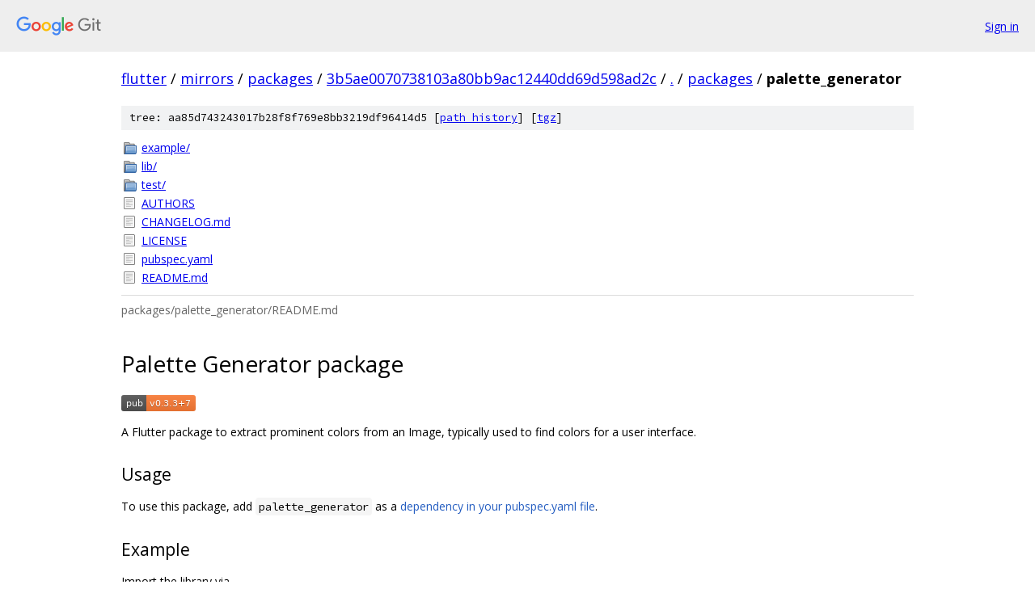

--- FILE ---
content_type: text/html; charset=utf-8
request_url: https://flutter.googlesource.com/mirrors/packages/+/3b5ae0070738103a80bb9ac12440dd69d598ad2c/packages/palette_generator
body_size: 1322
content:
<!DOCTYPE html><html lang="en"><head><meta charset="utf-8"><meta name="viewport" content="width=device-width, initial-scale=1"><title>packages/palette_generator - mirrors/packages - Git at Google</title><link rel="stylesheet" type="text/css" href="/+static/base.css"><link rel="stylesheet" type="text/css" href="/+static/doc.css"><link rel="stylesheet" type="text/css" href="/+static/prettify/prettify.css"><!-- default customHeadTagPart --></head><body class="Site"><header class="Site-header"><div class="Header"><a class="Header-image" href="/"><img src="//www.gstatic.com/images/branding/lockups/2x/lockup_git_color_108x24dp.png" width="108" height="24" alt="Google Git"></a><div class="Header-menu"> <a class="Header-menuItem" href="https://accounts.google.com/AccountChooser?faa=1&amp;continue=https://flutter.googlesource.com/login/mirrors/packages/%2B/3b5ae0070738103a80bb9ac12440dd69d598ad2c/packages/palette_generator">Sign in</a> </div></div></header><div class="Site-content"><div class="Container "><div class="Breadcrumbs"><a class="Breadcrumbs-crumb" href="/?format=HTML">flutter</a> / <a class="Breadcrumbs-crumb" href="/mirrors/">mirrors</a> / <a class="Breadcrumbs-crumb" href="/mirrors/packages/">packages</a> / <a class="Breadcrumbs-crumb" href="/mirrors/packages/+/3b5ae0070738103a80bb9ac12440dd69d598ad2c">3b5ae0070738103a80bb9ac12440dd69d598ad2c</a> / <a class="Breadcrumbs-crumb" href="/mirrors/packages/+/3b5ae0070738103a80bb9ac12440dd69d598ad2c/">.</a> / <a class="Breadcrumbs-crumb" href="/mirrors/packages/+/3b5ae0070738103a80bb9ac12440dd69d598ad2c/packages">packages</a> / <span class="Breadcrumbs-crumb">palette_generator</span></div><div class="TreeDetail"><div class="u-sha1 u-monospace TreeDetail-sha1">tree: aa85d743243017b28f8f769e8bb3219df96414d5 [<a href="/mirrors/packages/+log/3b5ae0070738103a80bb9ac12440dd69d598ad2c/packages/palette_generator">path history</a>] <span>[<a href="/mirrors/packages/+archive/3b5ae0070738103a80bb9ac12440dd69d598ad2c/packages/palette_generator.tar.gz">tgz</a>]</span></div><ol class="FileList"><li class="FileList-item FileList-item--gitTree" title="Tree - example/"><a class="FileList-itemLink" href="/mirrors/packages/+/3b5ae0070738103a80bb9ac12440dd69d598ad2c/packages/palette_generator/example/">example/</a></li><li class="FileList-item FileList-item--gitTree" title="Tree - lib/"><a class="FileList-itemLink" href="/mirrors/packages/+/3b5ae0070738103a80bb9ac12440dd69d598ad2c/packages/palette_generator/lib/">lib/</a></li><li class="FileList-item FileList-item--gitTree" title="Tree - test/"><a class="FileList-itemLink" href="/mirrors/packages/+/3b5ae0070738103a80bb9ac12440dd69d598ad2c/packages/palette_generator/test/">test/</a></li><li class="FileList-item FileList-item--regularFile" title="Regular file - AUTHORS"><a class="FileList-itemLink" href="/mirrors/packages/+/3b5ae0070738103a80bb9ac12440dd69d598ad2c/packages/palette_generator/AUTHORS">AUTHORS</a></li><li class="FileList-item FileList-item--regularFile" title="Regular file - CHANGELOG.md"><a class="FileList-itemLink" href="/mirrors/packages/+/3b5ae0070738103a80bb9ac12440dd69d598ad2c/packages/palette_generator/CHANGELOG.md">CHANGELOG.md</a></li><li class="FileList-item FileList-item--regularFile" title="Regular file - LICENSE"><a class="FileList-itemLink" href="/mirrors/packages/+/3b5ae0070738103a80bb9ac12440dd69d598ad2c/packages/palette_generator/LICENSE">LICENSE</a></li><li class="FileList-item FileList-item--regularFile" title="Regular file - pubspec.yaml"><a class="FileList-itemLink" href="/mirrors/packages/+/3b5ae0070738103a80bb9ac12440dd69d598ad2c/packages/palette_generator/pubspec.yaml">pubspec.yaml</a></li><li class="FileList-item FileList-item--regularFile" title="Regular file - README.md"><a class="FileList-itemLink" href="/mirrors/packages/+/3b5ae0070738103a80bb9ac12440dd69d598ad2c/packages/palette_generator/README.md">README.md</a></li></ol><div class="InlineReadme"><div class="InlineReadme-path">packages/palette_generator/README.md</div><div class="doc"><h1><a class="h" name="Palette-Generator-package" href="#Palette-Generator-package"><span></span></a><a class="h" name="palette-generator-package" href="#palette-generator-package"><span></span></a>Palette Generator package</h1><p><a href="https://pub.dartlang.org/packages/palette_generator"><img src="https://img.shields.io/pub/v/palette_generator.svg" alt="pub package" /></a></p><p>A Flutter package to extract prominent colors from an Image, typically used to find colors for a user interface.</p><h2><a class="h" name="Usage" href="#Usage"><span></span></a><a class="h" name="usage" href="#usage"><span></span></a>Usage</h2><p>To use this package, add <code class="code">palette_generator</code> as a <a href="https://flutter.io/platform-plugins/">dependency in your pubspec.yaml file</a>.</p><h2><a class="h" name="Example" href="#Example"><span></span></a><a class="h" name="example" href="#example"><span></span></a>Example</h2><p>Import the library via</p><pre class="code"><span class="kwd">import</span><span class="pln"> </span><span class="str">&#39;package:palette_generator/palette_generator.dart&#39;</span><span class="pun">;</span><span class="pln">
</span></pre><p>Then use the <code class="code">PaletteGenerator</code> Dart class in your code. To see how this is done, check out the <a href="palette_generator/example">image_colors example app</a>.</p></div></div></div></div> <!-- Container --></div> <!-- Site-content --><footer class="Site-footer"><div class="Footer"><span class="Footer-poweredBy">Powered by <a href="https://gerrit.googlesource.com/gitiles/">Gitiles</a>| <a href="https://policies.google.com/privacy">Privacy</a>| <a href="https://policies.google.com/terms">Terms</a></span><span class="Footer-formats"><a class="u-monospace Footer-formatsItem" href="?format=TEXT">txt</a> <a class="u-monospace Footer-formatsItem" href="?format=JSON">json</a></span></div></footer></body></html>

--- FILE ---
content_type: image/svg+xml;charset=utf-8
request_url: https://img.shields.io/pub/v/palette_generator.svg
body_size: 281
content:
<svg xmlns="http://www.w3.org/2000/svg" width="92" height="20" role="img" aria-label="pub: v0.3.3+7"><title>pub: v0.3.3+7</title><linearGradient id="s" x2="0" y2="100%"><stop offset="0" stop-color="#bbb" stop-opacity=".1"/><stop offset="1" stop-opacity=".1"/></linearGradient><clipPath id="r"><rect width="92" height="20" rx="3" fill="#fff"/></clipPath><g clip-path="url(#r)"><rect width="31" height="20" fill="#555"/><rect x="31" width="61" height="20" fill="#fe7d37"/><rect width="92" height="20" fill="url(#s)"/></g><g fill="#fff" text-anchor="middle" font-family="Verdana,Geneva,DejaVu Sans,sans-serif" text-rendering="geometricPrecision" font-size="110"><text aria-hidden="true" x="165" y="150" fill="#010101" fill-opacity=".3" transform="scale(.1)" textLength="210">pub</text><text x="165" y="140" transform="scale(.1)" fill="#fff" textLength="210">pub</text><text aria-hidden="true" x="605" y="150" fill="#010101" fill-opacity=".3" transform="scale(.1)" textLength="510">v0.3.3+7</text><text x="605" y="140" transform="scale(.1)" fill="#fff" textLength="510">v0.3.3+7</text></g></svg>